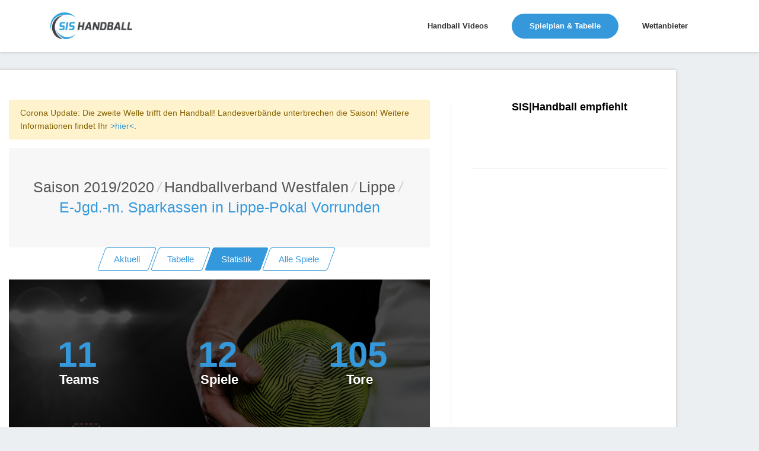

--- FILE ---
content_type: text/html; charset=utf-8
request_url: https://www.sis-handball.de/default.aspx?view=Statistik&Liga=001520557505000000000000000000000031000
body_size: 9586
content:



<!DOCTYPE html>
<html lang="en">

<head runat="server">
    <!-- Title -->
    
    <title>Handball E-Jugend-m. Sparkassen in Lippe-Pokal Vorrunden Handballverband Westfalen | Saison 2019/2020</title>
    
    
    <meta name="description" content="Handball E-Jugend-m. Sparkassen in Lippe-Pokal Vorrunden Handballverband Westfalen | Saison 2019/2020 : Ergebnisse, Tabellen und Spielpläne in der Übersicht » sis-handball.de"/>
    
    <!-- Required Meta Tags Always Come First -->
    <meta charset="utf-8">
    <meta name="viewport" content="width=device-width, initial-scale=1, shrink-to-fit=no">
    <meta http-equiv="x-ua-compatible" content="ie=edge">

    <!-- Favicon -->
    <link rel="shortcut icon" href="favicon.ico">
    <!-- CSS Global Compulsory -->

    <link rel="stylesheet" href="/static/assets2/vendor/bootstrap/bootstrap.min.f411c136e2bb.css">
    <!-- CSS Global Icons -->
    <link rel="stylesheet" href="/static/assets2/vendor/icon-awesome/css/font-awesome.min.bae44d131c54.css">
    <link rel="stylesheet" href="/static/assets2/vendor/icon-line/css/simple-line-icons.1edcd7ccb77b.css">
    <link rel="stylesheet" href="/static/assets2/vendor/icon-etlinefont/style.c24902b08d40.css">
    <link rel="stylesheet" href="/static/assets2/vendor/icon-line-pro/style.f3130c5068e5.css">
    <link rel="stylesheet" href="/static/assets2/vendor/icon-hs/style.0f4858e9746e.css">
    <link rel="stylesheet" href="/static/assets2/vendor/animate.9334300b202b.css">
    <link rel="stylesheet" href="/static/assets2/vendor/dzsparallaxer/dzsparallaxer.c9202a5d24dd.css">
    <link rel="stylesheet" href="/static/assets2/vendor/dzsparallaxer/dzsscroller/scroller.fdf25730a061.css">
    <link rel="stylesheet" href="/static/assets2/vendor/dzsparallaxer/advancedscroller/plugin.9a5d9b64ecc8.css">
    <link rel="stylesheet" href="/static/assets2/vendor/slick-carousel/slick/slick.f38b2db10e01.css">
    <link rel="stylesheet" href="/static/assets2/vendor/hs-megamenu/src/hs.megamenu.bed92c6e4c87.css">
    <link rel="stylesheet" href="/static/assets2/vendor/hamburgers/hamburgers.min.f8073e0422b1.css">

    <!-- CSS Unify -->
    <link rel="stylesheet" href="/static/assets2/css/unify-core.934628c43853.css">
    <link rel="stylesheet" href="/static/assets2/css/unify-components.4f961387cf21.css">
    <link rel="stylesheet" href="/static/assets2/css/unify-globals.297f2d2d3b35.css">

    <!-- CSS Customization -->
    <link rel="stylesheet" href="/static/assets2/css/custom.9850e3335274.css">
    <asp:ContentPlaceHolder runat="server" ID="cphPageMetaData">

    <!-- Ad -->
    <script async src="https://static.apester.com/js/sdk/latest/apester-sdk.js"></script>
    <script async src="https://www.googletagmanager.com/gtag/js?id=UA-100790171-1"></script>

    <script type="text/javascript" src="https://static.wlct-one.de/p/bundles/015e7b70-a10f-4c56-954e-38b39be6b1c5.js#wbss"></script>
    <script>
        window.dataLayer = window.dataLayer || [];
        function gtag() { dataLayer.push(arguments) };
        gtag('js', new Date());
        gtag('event', 'gaOptout', { 'anonymize_ip': true });
        gtag('config', 'UA-100790171-1');
    </script>

    <style>
        #ad {
            text-align: center;
            margin-top: 20px;
        }
    </style>
    <style>
        .MobileContent {
            display: none;
            text-align: center;
        }
        @media screen and (max-width: 768px) {
            .MobileContent {
                display: block;
            }
            .navbar-collapse {
                margin-top: 10px;
            }
            .MobileContentNone {
                display: none;
                text-align: center;
            }
        }
        @media (max-width: 1440px){
            .rightAd {
                display: none;
            }
        }
    </style>
    <script type="text/javascript">
        window._taboola = window._taboola || [];
        _taboola.push({ article: 'auto' });
        !function (e, f, u, i) {
            if (!document.getElementById(i)) {
                e.async = 1;
                e.src = u;
                e.id = i;
                f.parentNode.insertBefore(e, f);
            }
        }(document.createElement('script'),
            document.getElementsByTagName('script')[0],
            '//cdn.taboola.com/libtrc/sportvertical-sis-handball/loader.js',
            'tb_loader_script');
        if (window.performance && typeof window.performance.mark == 'function') { window.performance.mark('tbl_ic'); }
    </script>
    <!-- advertising TLxkQb0Xj5j5igbeGnNgMWN9jvIngKs58sInQoqHTs9c92A2uYM1coAD3GDPBeODYu8E9AVvR2tx1XfVK0bUoA==-->
    <script data-cfasync="false" id="clevernt" type="text/javascript">
        (function (document, window) {
            var c = document.createElement("script");
            c.type = "text/javascript"; c.async = !0; c.id = "CleverNTLoader36720"; c.setAttribute("data-target", window.name); c.setAttribute("data-callback", "put-your-callback-macro-here");
            c.src = "//clevernt.com/scripts/9393dfe42dda60bb9bcc5d94c967fe59.min.js?20190906=" + Math.floor((new Date).getTime());
            var a = !1;
            try {
                a = parent.document.getElementsByTagName("script")[0] || document.getElementsByTagName("script")[0];
            } catch (e) {
                a = !1;
            }
            a || (a = document.getElementsByTagName("head")[0] || document.getElementsByTagName("body")[0]);
            a.parentNode.insertBefore(c, a);
        })(document, window);
    </script>
    <!-- end advertising -->
    <script>
        var gaProperty = 'UA-100790171-1';
        var disableStr = 'ga-disable-' + gaProperty;
        if (document.cookie.indexOf(disableStr + '=true') > -1) {
            window[disableStr] = true;
        }
        function gaOptout() {
            document.cookie = disableStr + '=true; expires=Thu, 31 Dec 2099 23:59:59 UTC; path=/';
            window[disableStr] = true;
        }
    </script>

    <!-- BEGIN ADITIONTAG -->
    <script src='https://www.googletagservices.com/tag/js/gpt.js'>
        .pubads().definePassback('/21630049872/SIS_Handball_DE_Video', [1, 1]).display();
    </script>
    <!-- END ADITIONTAG -->

    <!-- BEGIN ADITIONTAG Website-Tag -->
    <script src='https://www.googletagservices.com/tag/js/gpt.js'>
        googletag.pubads().definePassback('\/21630049872\/SIS_Handball_DE_1x1_layer', [ 1.0 ,  1.0 ]).display();
    </script>
    <!-- END ADITIONTAG-->

    <script type="text/javascript" src="//storage.googleapis.com/adtags/sportvertical/sis-handball/sis-handball.de_PreCall.js"></script>
    <script src='https://www.googletagservices.com/tag/js/gpt.js'></script>
    <script type="text/javascript" src="//storage.googleapis.com/adtags/sportvertical/sis-handball/sis-handball.de_AdCall.js"></script>
    <script type="text/javascript" src="//stac.apester.com/js/sdk/v2.0/apester-javascript-sdk.min.js" async></script>
    <script src="https://ajax.googleapis.com/ajax/libs/jquery/3.4.1/jquery.min.js"></script>


    </asp:ContentPlaceHolder>
    <asp:ContentPlaceHolder ID="head" runat="server"></asp:ContentPlaceHolder>

    <script id="plista-highimpact" type="text/javascript" src=https://highimpact.plista.com/plista-integration.js data-gc="%%CLICK_URL_UNESC%%" data-gi="%%VIEW_URL_UNESC%%" data-tagId="29148565"></script>
</head>

<body>
    <main>
        <!-- Header -->
        <header id="js-header" class="u-header u-header--static--lg u-header--show-hide--lg u-header--change-appearance--lg" data-header-fix-moment="500" data-header-fix-effect="slide">
            <div class="u-header__section u-header__section--light g-bg-white g-transition-0_3 g-py-10" data-header-fix-moment-exclude="g-bg-white g-py-10" data-header-fix-moment-classes="g-bg-white-opacity-0_7 u-shadow-v18 g-py-0">
                <nav class="js-mega-menu navbar navbar-expand-lg">
                    <div class="container">
                        <!-- Responsive Toggle Button -->
                        <button class="navbar-toggler navbar-toggler-right btn g-line-height-1 g-brd-none g-pa-0 g-pos-abs g-top-3 g-right-0" type="button" aria-label="Toggle navigation" aria-expanded="false" aria-controls="navBar" data-toggle="collapse" data-target="#navBar">
                            <span class="hamburger hamburger--slider">
                                <span class="hamburger-box">
                                    <span class="hamburger-inner"></span>
                                </span>
                            </span>
                        </button>
                        <!-- End Responsive Toggle Button -->

                        <!-- Logo -->
                        <a href="/" class="navbar-brand">
                            <img src="/static/assets2/img/sis/SIS_Handball_logo.b9e23362764b.png" height="45px" width="138px" alt="SIS|Handball">
                        </a>
                        <!-- End Logo -->

                        <!-- Navigation -->
                        <div class="collapse navbar-collapse align-items-center flex-sm-row g-pt-10 g-pt-5--lg" id="navBar">
                            <ul class="navbar-nav ml-auto g-font-weight-600 u-main-nav-v1 u-sub-menu-v1">
                                
                                    <li class="nav-item g-mx-2--md g-mx-5--xl g-mb-5 g-mb-0--lg">
                                        <a href="/default.aspx?view=Video" class="nav-link">Handball Videos
                                        </a>
                                    </li>
                                

                                
                                    <li class="nav-item g-mx-2--md g-mx-5--xl g-mb-5 g-mb-0--lg active">
                                        <a href="/default.aspx?view=Spielplan&Liga=001520000000000000000000000000000000000" class="nav-link">Spielplan & Tabelle
                                            <span class="sr-only">(current) </span>
                                        </a>
                                    </li>
                                

                                
                                    <li class="nav-item g-mx-2--md g-mx-5--xl g-mb-5 g-mb-0--lg">
                                        <a href="/wettanbieter/" class="nav-link">Wettanbieter
                                        </a>
                                    </li>
                                
                            </ul>
                        </div>
                        <!-- End Navigation -->
                    </div>
                </nav>
            </div>
        </header>
        <!-- End Header -->
        <asp:ContentPlaceHolder ID="ContentPlaceHolder3" runat="server">
        </asp:ContentPlaceHolder>

        <!-- Main Content -->
        <!-- Beginning Async AdSlot 1 for Ad unit sis-handball.de  ### size:  [[728,90],[800,250],[900,250],[970,250],[970,90][320,50],[300,100],[300,150],[300,75]] -->
        <div style="height: auto; overflow: hidden; margin-left: auto; margin-right: auto; max-width: 1400px; height: 100%; position: relative;">
        <div class="float-left">
        <div class="container g-pt-50 g-pb-20" id="divframe">
		<!--<iframe src="https://oddsticker.greenvertical.de/feed/get/bet365/?s=78&e=20413197&m=780000&a=365_019952 " style="height: 44px;border: 0;width: 100%;margin-top:-28px;margin-bottom:10px;"></iframe>-->


            <div class="row justify-content-between">
                <div class="col-lg-8 g-mb-80">
                    <div class="g-pr-20--lg">
                        <div class="margin-bottom-20"></div>



<div class="alert alert-warning" role="alert">Corona Update: Die zweite Welle trifft den Handball! Landesverbände unterbrechen die Saison! Weitere Informationen findet Ihr <a href="https://unserhandball.de/de/Corona-zweite-Welle-trifft-den-Handball-Landesverbaende-unterbrechen-die-Saison-UPDATE_news_1dd7ce8f-d3cf-4654-b30a-3b92379d3545">>hier<</a>.</div>


<div class="shortcode-html">
    <section class="g-bg-gray-light-v5 g-py-50">
        <div class="container">
            <div class="d-sm-flex text-center">
                <div class="align-self-center" style="margin: 0 auto;">
                    <h1 class="h3 g-font-weight-300 w-100 g-mb-10 g-mb-0--md">
                        <li class="list-inline-item g-mr-5"><a class="u-link-v5 g-color-main" id="Saison" href="default.aspx?view=Spielplan&Liga=001520000000000000000000000000000000000">Saison 2019/2020</a><i class="g-color-gray-light-v2 g-ml-5">/</i></li><li class="list-inline-item g-mr-5"><a class="u-link-v5 g-color-main" id="Saison" href="default.aspx?view=Spielplan&Liga=001520557000000000000000000000000000000">Handballverband Westfalen</a><i class="g-color-gray-light-v2 g-ml-5">/</i></li><li class="list-inline-item g-mr-5"><a class="u-link-v5 g-color-main" id="Saison" href="default.aspx?view=Spielplan&Liga=001520557505000000000000000000000000000">Lippe</a><i class="g-color-gray-light-v2 g-ml-5">/</i></li><li class="list-inline-item g-color-primary"><span>E-Jgd.-m. Sparkassen in Lippe-Pokal Vorrunden</span></li>
                    </h1>
                </div>
            </div>
        </div>
    </section>
    <asp:Label ID="lblPath" runat="server"></asp:Label>
</div>


<div class="Navi" style="text-align:center;">
    <a href="/default.aspx?view=AktuelleSeite&Liga=001520557505000000000000000000000031000" class="btn btn-md u-btn-skew u-btn-outline-blue g-mb-15">
        <span class="u-btn-skew__inner">Aktuell</span>
    </a>
    <a href="/default.aspx?view=Tabelle&Liga=001520557505000000000000000000000031000" class="btn btn-md u-btn-skew u-btn-outline-blue g-mb-15">
        <span class="u-btn-skew__inner">Tabelle</span>
    </a>
    <a href="/default.aspx?view=Statistik&Liga=001520557505000000000000000000000031000" id="aStatistik" runat="server" class="btn btn-md u-btn-skew u-btn-blue g-mb-15">
        <span class="u-btn-skew__inner">Statistik</span>
    </a>
    <div class="MobileContent">
        <a href="/default.aspx?view=KreuzTabelle&Liga=001520557505000000000000000000000031000" id="akreuzTabelle" runat="server" class="btn btn-md u-btn-skew u-btn-outline-blue g-mr-10 g-mb-15">
        <span class="u-btn-skew__inner">Kreuztabelle</span>
        </a>
    </div>
    <a href="/default.aspx?view=AlleSpiele&Liga=001520557505000000000000000000000031000" id="aAlleSpiele" runat="server" class="btn btn-md u-btn-skew u-btn-outline-blue g-mr-10 g-mb-15">
        <span class="u-btn-skew__inner">Alle Spiele</span>
    </a>
</div>

<div class="dzsparallaxer auto-init height-is-based-on-content use-loading MobileContentNone" data-options='{direction: "reverse", settings_mode_oneelement_max_offset: "150"}'>
    <div class="divimage dzsparallaxer--target w-100 g-bg-size-cover g-bg-img-hero g-bg-cover g-bg-black-opacity-0_7--after" style="height: 130%; background-image:  url('/static/assets2/img/sis/Start.fba6a19a1651.jpg');"></div>

    <div class="container g-pt-100 g-pb-70">
        <div class="row">
            <div class="col-sm-6 col-lg-4 align-items-end mt-auto g-mb-50">
                <div class="text-center">
                    <span class="js-counter g-color-primary g-font-weight-600 g-font-size-60 g-line-height-0_9 mr-2">
                        11
                    </span><br />
                    <h3 class="d-inline-block g-color-white g-font-weight-600 g-font-size-22 mb-0">Teams</h3>
                </div>
            </div>

            <div class="col-sm-6 col-lg-4 align-items-end mt-auto g-mb-50">
                <div class="text-center">
                    <span class="js-counter g-color-primary g-font-weight-600 g-font-size-60 g-line-height-0_9 mr-2">
                        12</span><br />
                    <h3 class="d-inline-block g-color-white g-font-weight-600 g-font-size-22 mb-0">Spiele</h3>
                </div>
            </div>

            <div class="col-sm-6 col-lg-4 align-items-end mt-auto g-mb-50">
                <div class="text-center">
                    <span class="js-counter g-color-primary g-font-weight-600 g-font-size-60 g-line-height-0_9 mr-2">
                        171</span><br />
                    <h3 class="d-inline-block g-color-white g-font-weight-600 g-font-size-22 mb-0">Tore</h3>
                </div>
            </div>



        </div>
    </div>
</div>
<!-- End Counters -->


<div class="shortcode-styles">
    <!-- CSS Global Compulsory -->
    <link href="/static/assets2/vendor/dzsparallaxer/dzsparallaxer.c9202a5d24dd.css" rel="stylesheet">
    <link href="/static/assets2/vendor/dzsparallaxer/dzsscroller/scroller.fdf25730a061.css" rel="stylesheet">
    <link href="/static/assets2/vendor/dzsparallaxer/advancedscroller/plugin.9a5d9b64ecc8.css" rel="stylesheet">
</div>

<div class="shortcode-scripts">
    <!-- JS Implementing Plugins -->
    <script src="/static/assets2/vendor/appear.33ffd10e4a4b.js"></script>
    <script src="/static/assets2/vendor/dzsparallaxer/dzsparallaxer.94ac37c21a2d.js"></script>
    <script src="/static/assets2/vendor/dzsparallaxer/dzsscroller/scroller.4d1ab59a3565.js"></script>
    <script src="/static/assets2/vendor/dzsparallaxer/advancedscroller/plugin.3d2ec0563801.js"></script>

    <!-- JS Unify -->
    <script src="/static/assets2/js/components/hs.counter.310a2f028f95.js"></script>

    <!-- JS Plugins Init. -->
    <script>
        $(document).on('ready', function () {
            // initialization of counters
            var counters = $.HSCore.components.HSCounter.init('[class*="js-counter"]');
        });
    </script>
</div>



<br />
<div class="mb-5">
    <h2 class="h3 g-color-black mb-0">Statistik</h2>
    <div class="d-inline-block g-width-50 g-height-1 g-bg-black"></div>
</div>
<ul class="nav nav-pills mb-6" id="pills-tab" role="tablist">
    <li class="nav-item">
        <a class="nav-link active" id="pills-Spielplan-tab" data-toggle="pill" href="#pills-tore" role="tab" aria-controls="pills-Spielplan" aria-selected="true">Tore</a>
    </li>
    <li class="nav-item">
        <a class="nav-link" id="pills-Teams-tab" data-toggle="pill" href="#pills-gegentore" role="tab" aria-controls="pills-Teams" aria-selected="false">Gegentore</a>
    </li>
     <li class="nav-item">
        <a class="nav-link" id="pills-HeimTore-tab" data-toggle="pill" href="#pills-HeimTore" role="tab" aria-controls="pills-HeimTore" aria-selected="false">Heimtore</a>
    </li>
     <li class="nav-item">
        <a class="nav-link" id="pills-home-tab" data-toggle="pill" href="#pills-auswärtstore" role="tab" aria-controls="pills-home" aria-selected="false">Auswärtstore</a>
    </li>

</ul>

<div class="tab-content" id="pills-tabContent">

    <div class="tab-pane fade show active" id="pills-tore" role="tabpanel" aria-labelledby="pills-tore-tab">
        <br />
        <div id="divNews">
            
                
                    <div class="card g-brd-blue rounded-0 g-mb-30">
                        <h3 class="card-header g-bg-blue g-brd-transparent g-color-white g-font-size-16 rounded-0 mb-0">
                            <i class="fa fa-soccer-ball-o g-mr-5"></i>
                            Tore
                        </h3>

                        <div class="card-block table-responsive g-pa-15" style="padding: 0 !important;">
                            <table class="table table-bordered u-table--v1 mb-0">
                                <thead>
                                    <tr>

                                        <th>Mannschaft</th>
                                        <th>Tore</th>

                                    </tr>
                                </thead>
                                <tbody>
                


                    <tr>
                        <td>SG HB Detmold</td>
                        <td>37</td>
                    </tr>



                
                


                    <tr>
                        <td>TuS Leopoldshö</td>
                        <td>37</td>
                    </tr>



                
                


                    <tr>
                        <td>TSV Bösingfeld</td>
                        <td>24</td>
                    </tr>



                
                


                    <tr>
                        <td>HSG Blom-Lippe</td>
                        <td>19</td>
                    </tr>



                
                


                    <tr>
                        <td>HB Bad Salzuf.</td>
                        <td>17</td>
                    </tr>



                
                


                    <tr>
                        <td>HSG Hb Lemgo</td>
                        <td>16</td>
                    </tr>



                
                


                    <tr>
                        <td>VfL Schlangen</td>
                        <td>11</td>
                    </tr>



                
                


                    <tr>
                        <td>VfL Schlangen 2</td>
                        <td>4</td>
                    </tr>



                
                


                    <tr>
                        <td>HSG Hb Lemgo 2</td>
                        <td>4</td>
                    </tr>



                
                


                    <tr>
                        <td>FC Stukenbrock</td>
                        <td>2</td>
                    </tr>



                
                


                    <tr>
                        <td>Freilos</td>
                        <td>0</td>
                    </tr>



                
                


                    <tr>
                        <td>TuS Müss-Bill</td>
                        <td>0</td>
                    </tr>





                    </tbody>
</table>
  </div>
</div>
                
                
        </div>
    </div>
    <div class="tab-pane fade" id="pills-gegentore" role="tabpanel" aria-labelledby="pills-gegentore-tab">
        <br />
        <div class="col" id="divSpielplan">
            
                
                    <div class="card g-brd-blue rounded-0 g-mb-30">
                        <h3 class="card-header g-bg-blue g-brd-transparent g-color-white g-font-size-16 rounded-0 mb-0">
                            <i class="fa fa-soccer-ball-o g-mr-5"></i>
                            Gegentore
                        </h3>

                        <div class="card-block table-responsive g-pa-15" style="padding: 0 !important;">
                            <table class="table table-bordered u-table--v1 mb-0">
                                <thead>
                                    <tr>

                                        <th>Mannschaft</th>
                                        <th>Tore</th>

                                    </tr>
                                </thead>
                                <tbody>
                


                    <tr>
                        <td>TuS Müss-Bill</td>
                        <td>0</td>
                    </tr>



                
                


                    <tr>
                        <td>Freilos</td>
                        <td>0</td>
                    </tr>



                
                


                    <tr>
                        <td>TSV Bösingfeld</td>
                        <td>4</td>
                    </tr>



                
                


                    <tr>
                        <td>HSG Hb Lemgo</td>
                        <td>11</td>
                    </tr>



                
                


                    <tr>
                        <td>HSG Blom-Lippe</td>
                        <td>15</td>
                    </tr>



                
                


                    <tr>
                        <td>HB Bad Salzuf.</td>
                        <td>16</td>
                    </tr>



                
                


                    <tr>
                        <td>VfL Schlangen</td>
                        <td>16</td>
                    </tr>



                
                


                    <tr>
                        <td>SG HB Detmold</td>
                        <td>21</td>
                    </tr>



                
                


                    <tr>
                        <td>HSG Hb Lemgo 2</td>
                        <td>21</td>
                    </tr>



                
                


                    <tr>
                        <td>TuS Leopoldshö</td>
                        <td>21</td>
                    </tr>



                
                


                    <tr>
                        <td>FC Stukenbrock</td>
                        <td>22</td>
                    </tr>



                
                


                    <tr>
                        <td>VfL Schlangen 2</td>
                        <td>24</td>
                    </tr>





                    </tbody>
</table>
  </div>
</div>
                
                
        </div>
    </div>
    <div class="tab-pane fade" id="pills-HeimTore" role="tabpanel" aria-labelledby="pills-HeimTore-tab">
        <br />
        <div id="divTeams">
            
                
                    <div class="card g-brd-blue rounded-0 g-mb-30">
                        <h3 class="card-header g-bg-blue g-brd-transparent g-color-white g-font-size-16 rounded-0 mb-0">
                            <i class="fa fa-soccer-ball-o g-mr-5"></i>
                            Heimtore
                        </h3>

                        <div class="card-block table-responsive g-pa-15" style="padding: 0 !important;">
                            <table class="table table-bordered u-table--v1 mb-0">
                                <thead>
                                    <tr>

                                        <th>Mannschaft</th>
                                        <th>Tore</th>

                                    </tr>
                                </thead>
                                <tbody>
                


                    <tr>
                        <td>FC Stukenbrock</td>
                        <td>None</td>
                    </tr>



                
                


                    <tr>
                        <td>HSG Hb Lemgo</td>
                        <td>None</td>
                    </tr>



                
                


                    <tr>
                        <td>HB Bad Salzuf.</td>
                        <td>None</td>
                    </tr>



                
                


                    <tr>
                        <td>TuS Müss-Bill</td>
                        <td>None</td>
                    </tr>



                
                


                    <tr>
                        <td>Freilos</td>
                        <td>None</td>
                    </tr>



                
                


                    <tr>
                        <td>HSG Hb Lemgo 2</td>
                        <td>None</td>
                    </tr>



                
                


                    <tr>
                        <td>TSV Bösingfeld</td>
                        <td>24</td>
                    </tr>



                
                


                    <tr>
                        <td>TuS Leopoldshö</td>
                        <td>15</td>
                    </tr>



                
                


                    <tr>
                        <td>VfL Schlangen 2</td>
                        <td>0</td>
                    </tr>



                
                


                    <tr>
                        <td>HSG Blom-Lippe</td>
                        <td>0</td>
                    </tr>



                
                


                    <tr>
                        <td>VfL Schlangen</td>
                        <td>0</td>
                    </tr>



                
                


                    <tr>
                        <td>SG HB Detmold</td>
                        <td>0</td>
                    </tr>





                    </tbody>
</table>
  </div>
</div>
                
                
        </div>

    </div>

        <div class="tab-pane fade" id="pills-auswärtstore" role="tabpanel" aria-labelledby="pills-auswärtstore-tab">
        <br />
        <div id="divHeim">
            
                
                    <div class="card g-brd-blue rounded-0 g-mb-30">
                        <h3 class="card-header g-bg-blue g-brd-transparent g-color-white g-font-size-16 rounded-0 mb-0">
                            <i class="fa fa-soccer-ball-o g-mr-5"></i>
                            Auswärtstore
                        </h3>

                        <div class="card-block table-responsive g-pa-15" style="padding: 0 !important;">
                            <table class="table table-bordered u-table--v1 mb-0">
                                <thead>
                                    <tr>

                                        <th>Mannschaft</th>
                                        <th>Tore</th>

                                    </tr>
                                </thead>
                                <tbody>
                


                    <tr>
                        <td>FC Stukenbrock</td>
                        <td>None</td>
                    </tr>



                
                


                    <tr>
                        <td>HSG Hb Lemgo</td>
                        <td>None</td>
                    </tr>



                
                


                    <tr>
                        <td>HB Bad Salzuf.</td>
                        <td>None</td>
                    </tr>



                
                


                    <tr>
                        <td>TuS Müss-Bill</td>
                        <td>None</td>
                    </tr>



                
                


                    <tr>
                        <td>Freilos</td>
                        <td>None</td>
                    </tr>



                
                


                    <tr>
                        <td>HSG Hb Lemgo 2</td>
                        <td>None</td>
                    </tr>



                
                


                    <tr>
                        <td>SG HB Detmold</td>
                        <td>37</td>
                    </tr>



                
                


                    <tr>
                        <td>TuS Leopoldshö</td>
                        <td>22</td>
                    </tr>



                
                


                    <tr>
                        <td>HSG Blom-Lippe</td>
                        <td>19</td>
                    </tr>



                
                


                    <tr>
                        <td>VfL Schlangen</td>
                        <td>11</td>
                    </tr>



                
                


                    <tr>
                        <td>VfL Schlangen 2</td>
                        <td>4</td>
                    </tr>



                
                


                    <tr>
                        <td>TSV Bösingfeld</td>
                        <td>0</td>
                    </tr>





                    </tbody>
</table>
  </div>
</div>
                
                
        </div>

    </div>
    </br>
</div>


                    </div>
                </div>

                <div class="col-lg-4 g-brd-left--lg g-brd-gray-light-v4 g-mb-80">
                    <div class="g-pl-20--lg">
                        <!-- SIS Box -->
                        <div class="g-mb-50" style="text-align: center;">
                            <h3 class="h5 g-color-black g-font-weight-600 mb-4">SIS|Handball empfiehlt</h3>

                            <ul class="list-unstyled g-font-size-13 mb-0">
                                <li>
                                    <interaction data-token="5cc6b52228842504121bebe0" data-context="true" data-tags="handball" data-fallback="true"></interaction>
                                </li>
                                <br />
                            </ul>
                        </div>
                        <!-- End SIS BOX -->

                        <hr class="g-brd-gray-light-v4 g-mt-50 mb-0">
                    </div>
                </div>
            </div>
        </div>

        <!-- End Main Content -->

        <!-- Footer -->
        <div class="g-bg-black-opacity-0_9 g-color-white-opacity-0_8 g-py-60 container">
            <div class="container">
                <div class="row">
                    <!-- Footer Content -->
                    <div class="col-lg-3 col-md-6 g-mb-40 g-mb-0--lg">
                        <a class="d-block g-mb-20" href="/default.aspx">
                            <img class="img-fluid" src="/static/assets2/img/sis/SIS_Handball_logo.b9e23362764b.png" alt="Logo">
                        </a>
                        <p>Handball Bundesliga, Handball Liveticker oder Handball Ergebnisse, Tabellen & Spielpläne » Alles rund um Handball Deutschland</p>
                    </div>
                    <!-- End Footer Content -->

                    <!-- Footer Content -->
                    <div class="col-lg-3 col-md-6 g-mb-40 g-mb-0--lg">
                        <div class="u-heading-v3-1 g-brd-white-opacity-0_3 g-mb-25">
                            <h2 class="u-heading-v3__title h6 text-uppercase g-brd-primary">Nützliche Links</h2>
                        </div>

                        <nav class="text-uppercase1">
                            <ul class="list-unstyled g-mt-minus-10 mb-0">
                                <li class="g-pos-rel g-brd-bottom g-brd-white-opacity-0_1 g-py-10">
                                    <h4 class="h6 g-pr-20 mb-0">
                                        <a class="g-color-white-opacity-0_8 g-color-white--hover" href="https://unserhandball.de/de/">Unser Handball</a>
                                        <i class="fa fa-angle-right g-absolute-centered--y g-right-0"></i>
                                    </h4>
                                </li>
                                <li class="g-pos-rel g-brd-bottom g-brd-white-opacity-0_1 g-py-10">
                                    <h4 class="h6 g-pr-20 mb-0">
                                        <a class="g-color-white-opacity-0_8 g-color-white--hover" href="https://liveticker.sis-handball.de/">Liveticker</a>
                                        <i class="fa fa-angle-right g-absolute-centered--y g-right-0"></i>
                                    </h4>
                                </li>
                            </ul>
                        </nav>
                    </div>
                    <!-- End Footer Content -->
                    <asp:ContentPlaceHolder ID="ContentPlaceHolder2" runat="server"></asp:ContentPlaceHolder>

                    <!-- Footer Content -->
                    <div class="col-lg-3 col-md-6 container">
                        <div class="u-heading-v3-1 g-brd-white-opacity-0_3 g-mb-25">
                            <h2 class="u-heading-v3__title h6 text-uppercase g-brd-primary">Kontakt</h2>
                        </div>

                        <address class="g-bg-no-repeat g-line-height-2 g-mt-minus-4" style="background-image: url('/static/assets2/img/maps/map2.19c020a246db.png');">
                            Sportvertical Marketing GmbH
                            <br>
                            Nordenfelder Weg 74,49324 Melle
                            <br>
                            Tel.: 0511 260941 55
                            <br>
                            Email: info (at) sportvertical.de</a>
                        </address>
                    </div>
                    <!-- End Footer Content -->
                </div>

            </div>
        </div>
        <!-- End Footer -->
        <asp:Label ID="lblCache" runat="server" Text="Cache: 0/0" Visible="false"></asp:Label>
        <asp:Label ID="lblError" runat="server" CssClass="label label-danger"></asp:Label>
        <!-- Copyright Footer -->
        <footer class="g-bg-gray-dark-v1 g-color-white-opacity-0_8 g-py-20 container">
            <div class="container">
                <div class="row">
                    <div class="col-md-8 text-center text-md-left g-mb-15 g-mb-0--md">
                        <div class="d-lg-flex">
                            <small class="d-block g-font-size-default g-mr-10 g-mb-10 g-mb-0--md">Unser Handball GmbH 2026 &copy; Alle Rechte vorbehalten.</small>
                            <ul class="u-list-inline">
                                <li class="list-inline-item">
                                    <a href="https://unserhandball.de/impressum" target="_blank" style="color: #fff;">Impressum</a>
                                </li>
                                <li class="list-inline-item">
                                    <span>|</span>
                                </li>
                                <li class="list-inline-item">
                                    <a href="https://unserhandball.de/privacy" target="_blank" style="color: #fff;">Datenschutzbestimmung</a>
                                </li>
                            </ul>
                        </div>
                    </div>

                    <div class="col-md-4 align-self-center">
                        <ul class="list-inline text-center text-md-right mb-0">
                            <li class="list-inline-item g-mx-10" data-toggle="tooltip" data-placement="top" title="Facebook">
                                <a href="https://www.facebook.com/unserhandball/" target="_blank" class="g-color-white-opacity-0_5 g-color-white--hover">
                                    <i class="fa fa-facebook"></i>
                                </a>
                            </li>
                        </ul>
                    </div>
                    <img src="https://secure.adnxs.com/px?id=1062566&seg=16232284&t=2" width="1" height="1" />
                </div>
            </div>
        </footer>

        <a class="js-go-to u-go-to-v1" href="#" data-type="fixed" data-position='{"bottom": 15, "right": 15 }' data-offset-top="400" data-compensation="#js-header" data-show-effect="zoomIn">
            <i class="hs-icon hs-icon-arrow-top"></i>
        </a>
    </main>

    <div class="u-outer-spaces-helper"></div>
    <!-- JS Global Compulsory -->
    <script src="/static/assets2/vendor/jquery/jquery.min.4b57cf46dc8c.js"></script>
    <script src="/static/assets2/vendor/jquery-migrate/jquery-migrate.min.edb0eda69b9a.js"></script>
    <script src="/static/assets2/vendor/popper.js/popper.min.de400df9786f.js"></script>
    <script src="/static/assets2/vendor/bootstrap/bootstrap.min.6895e8cd60b6.js"></script>

    <!-- JS Implementing Plugins -->
    <script src="/static/assets2/vendor/hs-megamenu/src/hs.megamenu.28fff4631ccd.js"></script>
    <script src="/static/assets2/vendor/dzsparallaxer/dzsparallaxer.94ac37c21a2d.js"></script>
    <script src="/static/assets2/vendor/dzsparallaxer/dzsscroller/scroller.4d1ab59a3565.js"></script>
    <script src="/static/assets2/vendor/dzsparallaxer/advancedscroller/plugin.3d2ec0563801.js"></script>
    <script src="/static/assets2/vendor/appear.33ffd10e4a4b.js"></script>
    <script src="/static/assets2/vendor/slick-carousel/slick/slick.da910267cd96.js"></script>

    <!-- JS Unify -->
    <script src="/static/assets2/js/hs.core.632c2740d954.js"></script>
    <script src="/static/assets2/js/components/hs.header.5ec331e94e8a.js"></script>
    <script src="/static/assets2/js/helpers/hs.hamburgers.d8c54cf78960.js"></script>
    <script src="/static/assets2/js/components/hs.tabs.9cf058f5953f.js"></script>
    <script src="/static/assets2/js/components/hs.progress-bar.f5e7a77cec3d.js"></script>
    <script src="/static/assets2/js/components/hs.rating.6f66a7ad7cbd.js"></script>
    <script src="/static/assets2/js/components/hs.counter.310a2f028f95.js"></script>
    <script src="/static/assets2/js/components/hs.carousel.05c37c90cf0c.js"></script>
    <script src="/static/assets2/js/components/hs.go-to.a5457949a90e.js"></script>

    <!-- JS Customization -->
    <script src="/static/assets2/js/custom.d41d8cd98f00.js"></script>

    <!-- JS Plugins Init. -->
    <script>
        $(document).on('ready', function () {
            // initialization of carousel
            $.HSCore.components.HSCarousel.init('.js-carousel');

            // initialization of tabs
            $.HSCore.components.HSTabs.init('[role="tablist"]');

            // initialization of rating
            $.HSCore.components.HSRating.init($('.js-rating'), {
                spacing: 4
            });

            // initialization of counters
            var counters = $.HSCore.components.HSCounter.init('[class*="js-counter"]');

            // initialization of go to
            $.HSCore.components.HSGoTo.init('.js-go-to');
        });

        $(window).on('load', function () {
            // initialization of header
            $.HSCore.components.HSHeader.init($('#js-header'));
            $.HSCore.helpers.HSHamburgers.init('.hamburger');

            // initialization of HSMegaMenu component
            $('.js-mega-menu').HSMegaMenu({
                event: 'hover',
                pageContainer: $('.container'),
                breakpoint: 991
            });

            // initialization of horizontal progress bars
            setTimeout(function () { // important in this case
                var horizontalProgressBars = $.HSCore.components.HSProgressBar.init('.js-hr-progress-bar', {
                    direction: 'horizontal',
                    indicatorSelector: '.js-hr-progress-bar-indicator'
                });
            }, 1);
        });

        $(window).on('resize', function () {
            setTimeout(function () {
                $.HSCore.components.HSTabs.init('[role="tablist"]');
            }, 200);
        });


    </script>

    <script type="text/javascript">
        $("document").ready(function () { $("#txtSearchform").keypress(function (e) { if (13 == e.which) { var a = $("#txtSearchform").val(); window.location.replace("default.aspx?view=Suche&search=" + a) } }) });
    </script>
</body>

</html>


--- FILE ---
content_type: text/html; charset=utf-8
request_url: https://www.google.com/recaptcha/api2/aframe
body_size: 269
content:
<!DOCTYPE HTML><html><head><meta http-equiv="content-type" content="text/html; charset=UTF-8"></head><body><script nonce="inWfz2J9GFaCq6TVMu8Q0w">/** Anti-fraud and anti-abuse applications only. See google.com/recaptcha */ try{var clients={'sodar':'https://pagead2.googlesyndication.com/pagead/sodar?'};window.addEventListener("message",function(a){try{if(a.source===window.parent){var b=JSON.parse(a.data);var c=clients[b['id']];if(c){var d=document.createElement('img');d.src=c+b['params']+'&rc='+(localStorage.getItem("rc::a")?sessionStorage.getItem("rc::b"):"");window.document.body.appendChild(d);sessionStorage.setItem("rc::e",parseInt(sessionStorage.getItem("rc::e")||0)+1);localStorage.setItem("rc::h",'1769025629745');}}}catch(b){}});window.parent.postMessage("_grecaptcha_ready", "*");}catch(b){}</script></body></html>